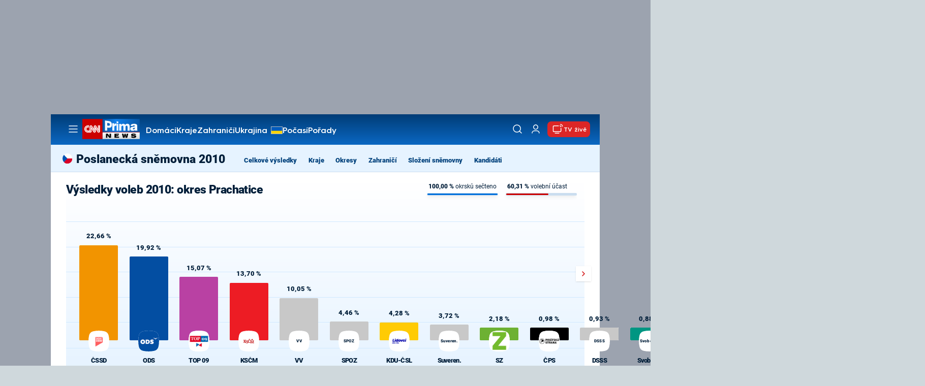

--- FILE ---
content_type: text/css
request_url: https://assets.cnn.iprima.cz/elections.cb68cee4.css
body_size: 2342
content:
.mapContainer{background-image:linear-gradient(to top,var(--tw-gradient-stops));--tw-gradient-from:#e6f3ff var(--tw-gradient-from-position);--tw-gradient-to:rgba(230,243,255,0) var(--tw-gradient-to-position);--tw-gradient-stops:var(--tw-gradient-from),var(--tw-gradient-to);--tw-gradient-to:#fff var(--tw-gradient-to-position);width:100%}.mapContainer.fullscreen{height:100vh;left:0;position:fixed;top:0;width:100vw;z-index:100}.mapContainer.fullscreen .map{height:calc(100vh - 8.5rem)}.mapContainer.fullscreen .resultsBlock{width:33%}.mapContainer .map-wrapper{width:100%}@media only screen and (min-width:600px){.mapContainer .map-wrapper{width:67%}.mapContainer .map{min-height:28.8rem}}.mapContainer .map.loading:before{background-image:url(/images/spinner.d68555a5.svg);background-repeat:no-repeat;content:"";display:block;height:35px;left:calc(50% - 12.5px);position:absolute;top:calc(50% - 12.5px);width:35px;z-index:1000}.mapContainer .map svg{height:100%;padding:1rem 0;pointer-events:none;width:100%}.mapContainer .map svg path{stroke:#fff;stroke-width:.1px;animation-duration:4s;animation-name:transform;animation-timing-function:linear;cursor:pointer;pointer-events:all}.mapContainer.senate .map svg path{cursor:auto;pointer-events:none}.mapContainer.senate .map svg path[fill]{cursor:pointer;pointer-events:all}.mapContainer.senate_mobile .map svg path{cursor:auto;pointer-events:none}.mapContainer.senate_mobile .map svg path[fill]{cursor:pointer;pointer-events:all}.mapContainer .map svg use.hover-use{cursor:pointer;filter:drop-shadow(5px 5px 4px rgba(0,0,0,.7));pointer-events:visible;transform:scale(1);transform-box:fill-box;transform-origin:50% 50%;transition:transform .2s ease-out}.mapContainer .map svg path.hovered{filter:drop-shadow(5px 5px 4px rgba(0,0,0,.7));stroke:#fff;stroke-width:1px;stroke-linejoin:round}.mapContainer.districts .map svg path.hovered,.mapContainer.towns .map svg path.hovered{filter:drop-shadow(1px 1px 1px rgba(0,0,0,.7));stroke-width:.5px}.mapContainer.districts .map svg use.hover-use,.mapContainer.towns .map svg use.hover-use{filter:drop-shadow(1px 1px 1px rgba(0,0,0,.7))}.mapContainer .map svg use.hover-use:hover{transform:scale(1.12)}.mapContainer.world .map svg use.hover-use:hover{transform:scale(1.01)}.mapContainer.representativeMap .map svg use.hover-use:hover{transform:scale(1.6)}.mapContainer.representativeMap .map{min-height:23.5rem;position:relative}.mapContainer.representativeMap .electionResults{min-height:23.5rem}.mapContainer .map svg text{transition:visibility .2s ease-out}.mapContainer .map svg g[data-obyvatel]:hover{display:none;visibility:hidden}.mapContainer .electionResults{display:-ms-flexbox;display:flex;-ms-flex:none;flex:none;-ms-flex-direction:column;flex-direction:column;height:100%;min-height:26.6rem;position:relative;width:33%;-ms-flex-item-align:center;-ms-grid-row-align:center;align-self:center}.mapContainer .electionResults.top{-ms-flex-item-align:start;align-self:flex-start}.mapContainer .result,.mapContainer .resultTitle{display:-ms-flexbox;display:flex;-ms-flex-direction:row;flex-direction:row;-ms-flex-align:center;align-items:center;box-sizing:border-box;font-size:1rem;margin:.1vw;padding-left:.8vw;padding-right:.8vw;text-transform:uppercase;width:100%}.mapContainer .result{background:linear-gradient(90deg,#fefefe 40%,hsla(0,0%,100%,0));color:#000464;font-weight:700;height:2rem}.mapContainer .representative{background:linear-gradient(90deg,#fefefe 5%,hsla(0,0%,100%,0));color:#000464;display:-ms-flexbox;display:flex;-ms-flex-direction:row;flex-direction:row;font-weight:700;padding:.3rem;position:absolute;right:0;top:0;width:100%;-ms-flex-item-align:start;align-self:flex-start}.mapContainer .representative .info{color:#343784;display:-ms-flexbox;display:flex;-ms-flex-direction:column;flex-direction:column;font-size:1.1rem;padding:.8rem .3rem}.mapContainer .representative .torso{background-image:url(/images/candidate.a098a657.svg);background-position:50%;background-repeat:no-repeat;background-size:contain;-ms-flex:none;flex:none;height:5vw;margin-left:.6vw;margin-right:.6vw;width:3.5vw}.mapContainer .representative .image,.mapContainer .representative .torso{-ms-flex-align:center;align-items:center;-ms-flex-pack:center;justify-content:center}.mapContainer .representative .image{display:-ms-flexbox;display:flex;min-height:100%}.mapContainer .representative .image .photo{background-image:url(/images/party.809fe5c5.png);background-origin:content-box;background-position:50%;background-repeat:no-repeat;background-size:contain;border:3px solid #000;border-radius:50%;-ms-flex:none;flex:none;height:4.7rem;margin-left:.6vw;margin-right:.6vw;padding:.4rem;width:4.7rem}.mapContainer .representative .partyColor{background-color:#000;display:block;-ms-flex:none;flex:none;height:auto;margin-right:.5rem;width:2rem}.mapContainer .representative .info .name{color:#000464;font-size:1.15rem;margin-bottom:.3vw}.mapContainer .representative .info .party{font-size:1rem;margin-bottom:.3vw;text-transform:uppercase}.mapContainer .representative .info .votes{font-size:.9rem}.mapContainer .representative .info .other{font-size:.9rem;margin-bottom:.33vw}.mapContainer .result.tight{height:2rem;margin:.06rem;padding-left:.8rem;padding-right:.8rem}.mapContainer .resultTitle{-ms-flex-pack:justify;background:#1b2066;color:#f4f5ff;font-weight:700;height:2.5rem;justify-content:space-between}.mapContainer .resultTitle .count{display:-ms-inline-flexbox;display:inline-flex;width:4rem}.mapContainer .resultTitle .count:after{display:-ms-inline-flexbox;display:inline-flex;-ms-flex-item-align:center;-ms-grid-row-align:center;align-self:center;background-image:url(/images/torso.7161060a.svg);background-size:1.86rem 1.86rem;color:#f4f5ff;content:" ";height:1.86rem;margin-left:.13rem;width:1.86rem}.mapContainer .resultsBlock{width:33%}.mapContainer .result .number{font-size:1.6rem;text-align:center;width:3.4rem}.mapContainer.representativeMap .result .torso{background-image:url(/images/torso.7161060a.svg);background-position:50%;background-repeat:no-repeat;content:"";height:1.5rem;width:1.8rem}.mapContainer .electionResults .hiddenResult{display:none}.mapContainer .result .color{display:-ms-inline-flexbox;display:inline-flex;width:100%}.mapContainer .result .justColor{-ms-flex:none;flex:none;height:1.6rem;margin:0 1rem;width:1.6rem}.mapContainer .result .nameFull{text-transform:uppercase;width:100%}.mapContainer .result .color .barSpace{max-width:calc(100% - 5rem)}.mapContainer .result .color .bar{content:" ";display:block;height:1.7rem;max-width:70%;-ms-flex-item-align:center;-ms-grid-row-align:center;align-self:center;-ms-flex:none;flex:none}.mapContainer.fullscreen .result .color{width:calc(40vw - 12rem)}.mapContainer .result .name{display:-webkit-box;font-size:.77rem;font-weight:900;overflow:hidden;text-transform:uppercase;white-space:normal;width:16rem;-webkit-line-clamp:2;-webkit-box-orient:vertical;max-height:28px;padding-top:.3rem;text-overflow:ellipsis}.mapContainer .result .percentage{-ms-flex:none;flex:none;font-size:1rem;font-weight:900;margin-left:.6vw;-ms-flex-item-align:center;-ms-grid-row-align:center;align-self:center}.mapContainer .result .percentage:after{content:"%";font-size:.8rem;font-weight:900;margin-left:.13vw}.mapContainer .mapTooltip{background-color:hsla(0,0%,100%,.8);padding:.13rem .33rem;position:absolute;z-index:10}.mapContainer .controls{display:-ms-flexbox;display:flex;font-size:.93rem;margin-bottom:.6rem;-ms-flex-pack:right;justify-content:right;-ms-flex-line-pack:center;align-content:center;-ms-flex-direction:row;flex-direction:row}.mapContainer .controls div{box-sizing:border-box}.mapContainer .note{background:#fff;font-size:1rem;margin:.9rem;padding:.5rem;width:100%}@media only screen and (max-width:991px){.mapContainer .note{font-size:.9rem}}.mapContainer .fullscreenBtn{-ms-flex-item-align:center;-ms-grid-row-align:center;align-self:center;cursor:pointer;height:1.33rem;padding:0 .66rem}.mapContainer .fullscreenBtn img{margin-left:15px;right:1.33rem;width:1.33rem}.mapContainer.fullscreen .fullscreenBtn img.expand{display:none}.mapContainer.fullscreen .fullscreenBtn img.compress{display:initial}.mapContainer .fullscreenBtn img.compress{display:none}.mapContainer .controls .with-input{background-color:#1a1e65;box-sizing:border-box;color:#e4e5f2;height:3.33rem;margin:0 1.2rem}.mapContainer .controls .with-input span{display:block;padding:.33rem}.mapContainer .controls .with-input input{border:none;height:1.6rem}.mapContainer .controls .with-input input:-ms-input-placeholder{color:#000234;opacity:1;padding:.33rem}.mapContainer .controls .with-input input::placeholder{color:#000234;opacity:1;padding:.33rem}.mapContainer .controls .with-input select{appearance:none;background:url(/images/arrow.b2cfbba2.svg) 96%/15% no-repeat #e4e6f1;border:none;color:#000234;height:1.6rem;padding:.3rem 1rem .3rem .3rem}.mapContainer select::-ms-expand{display:none}.mapContainer .suggestions input{background-color:#e4e6f1;width:100%}.mapContainer .slidecontainer{-ms-flex-item-align:center;-ms-grid-row-align:center;align-self:center;height:2rem;width:100%}.mapContainer .slidecontainer .slider{appearance:none;background:#e4e6f1;height:1.6rem;outline:none;width:100%}.mapContainer .slidecontainer .slider::-webkit-slider-thumb{appearance:none;background:url(/images/redArrow.afd57a53.svg) no-repeat;border:0;height:2.06rem;outline:0;width:1.8rem}.mapContainer .slidecontainer .slider::-moz-range-thumb{appearance:none;background:url(/images/redArrow.afd57a53.svg) no-repeat;border:0;cursor:pointer;height:2.05rem;outline:0;width:1.85rem}.mapContainer .autoComplete_wrapper{position:relative}.mapContainer .autoComplete_wrapper>input:-ms-input-placeholder{color:hsla(0,0%,48%,.5);-ms-transition:all .3s ease;transition:all .3s ease}.mapContainer .autoComplete_wrapper>input::placeholder{color:hsla(0,0%,48%,.5);transition:all .3s ease}.mapContainer.fullscreen .autoComplete_wrapper>ul{bottom:100%;top:auto}.mapContainer .autoComplete_wrapper>ul{background-color:#e4e6f1;border:1px solid rgba(33,33,33,.1);bottom:auto;left:0;margin:.1rem 0 0;max-height:9.8rem;outline:none;overflow-y:scroll;padding:0;position:absolute;right:0;top:100%;z-index:1000}.mapContainer .autoComplete_wrapper>ul>li{background-color:#e4e6f1;color:#08093a;font-size:1.1rem;list-style:none;overflow:hidden;padding:.3rem;text-align:left;text-overflow:ellipsis;transition:all .1s ease-in-out;white-space:nowrap}.mapContainer .autoComplete_wrapper>ul>li::selection{background-color:hsla(0,0%,100%,0);color:hsla(0,0%,100%,0)}.mapContainer .autoComplete_wrapper>ul>li:hover{background-color:hsla(0,0%,48%,.1);cursor:pointer}.mapContainer .autoComplete_wrapper>ul>li mark{background-color:transparent;color:#cf020a;font-weight:700}.mapContainer .autoComplete_wrapper>ul>li mark::selection{background-color:hsla(0,0%,100%,0);color:hsla(0,0%,100%,0)}.mapContainer .autoComplete_wrapper>ul>li[aria-selected=true]{background-color:hsla(0,0%,48%,.1)}@media only screen and (max-width:600px){.mapContainer .autoComplete_wrapper>input{width:18rem}}.mapContainer.representativeMap{position:relative}.mapContainer.representativeMap .flex{padding:.66rem}.mapContainer div.total{bottom:0;color:#141651;font-size:3.6rem;font-weight:700;height:auto;left:calc(50% - 5rem);position:absolute;text-align:center;width:10rem}.mapContainer .legend{padding:5px}.mapContainer .legend p{display:-ms-inline-flexbox;display:inline-flex;font-size:.6rem;font-weight:900;margin-top:0}.mapContainer .legend .candidate{display:-ms-inline-flexbox;display:inline-flex;-ms-flex-direction:row;flex-direction:row;-ms-flex-align:center;align-items:center;font-size:.55rem;padding:3px}.mapContainer .legend .candidate i{border-radius:50%;display:block;height:5px;margin-right:3px;width:5px}